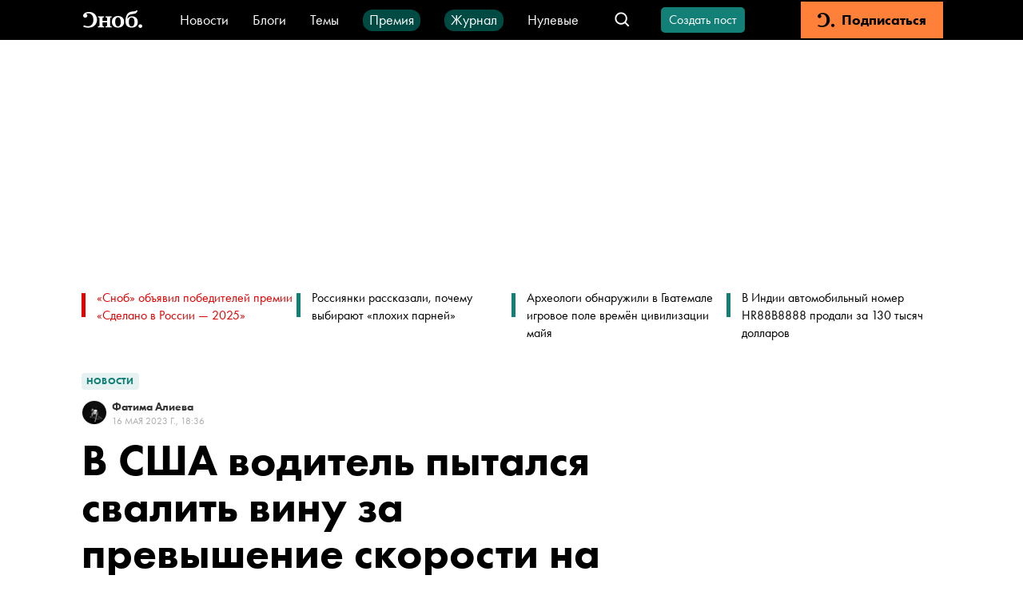

--- FILE ---
content_type: application/javascript; charset=UTF-8
request_url: https://snob.ru/_nuxt/cea0fe1.js
body_size: 2835
content:
!function(e){function c(data){for(var c,d,n=data[0],o=data[1],l=data[2],i=0,h=[];i<n.length;i++)d=n[i],Object.prototype.hasOwnProperty.call(r,d)&&r[d]&&h.push(r[d][0]),r[d]=0;for(c in o)Object.prototype.hasOwnProperty.call(o,c)&&(e[c]=o[c]);for(v&&v(data);h.length;)h.shift()();return t.push.apply(t,l||[]),f()}function f(){for(var e,i=0;i<t.length;i++){for(var c=t[i],f=!0,d=1;d<c.length;d++){var o=c[d];0!==r[o]&&(f=!1)}f&&(t.splice(i--,1),e=n(n.s=c[0]))}return e}var d={},r={192:0},t=[];function n(c){if(d[c])return d[c].exports;var f=d[c]={i:c,l:!1,exports:{}};return e[c].call(f.exports,f,f.exports,n),f.l=!0,f.exports}n.e=function(e){var c=[],f=r[e];if(0!==f)if(f)c.push(f[2]);else{var d=new Promise((function(c,d){f=r[e]=[c,d]}));c.push(f[2]=d);var t,script=document.createElement("script");script.charset="utf-8",script.timeout=120,n.nc&&script.setAttribute("nonce",n.nc),script.src=function(e){return n.p+""+{0:"6278a4c",1:"4c3eaaa",2:"ccdf511",3:"9cd27ad",4:"804bbd1",5:"9db0068",6:"ec756d1",7:"148ea56",8:"c55f65f",9:"91d1b54",10:"68357e4",11:"41ab39d",12:"a433369",13:"b42ae7f",14:"810c081",15:"9afc079",16:"662112c",17:"fed0020",18:"a588c19",19:"bd86c5c",20:"c34830d",21:"5c4ee65",22:"3cb1716",23:"6fb3144",24:"bd17d9f",27:"90f6208",28:"fdbcc4a",29:"fd7a621",30:"80e1d55",31:"3dcdc57",32:"7ffeb36",33:"cd112a0",34:"73629d6",35:"b582181",36:"8fa33ef",37:"965ba79",38:"8dca907",39:"aeadf40",40:"487a40c",41:"a1c46f8",42:"5e6ef60",43:"99a87d0",44:"9b2146f",45:"b177f21",46:"8f216f1",47:"19d76cb",48:"90bfbf8",49:"3df1991",50:"5eaa25c",51:"e196a6f",52:"4fe8d95",53:"47b534e",54:"965a719",55:"85614fc",56:"7c30f81",57:"2daeba6",58:"210264f",59:"831d6c0",60:"7b57451",61:"e8e9af6",62:"1129baa",63:"a4cb799",64:"bf590bb",65:"01fe416",66:"119aad6",67:"1a89a15",68:"b8c4944",69:"94af2d7",70:"43e84da",71:"a707d57",72:"8bf6956",73:"21bb4eb",74:"3629e83",75:"b031be6",76:"edbc000",77:"61b1f73",78:"51cf5db",79:"da36bb8",80:"296f32d",81:"a467378",82:"247ad08",83:"c29c7a0",84:"244e610",85:"04714dd",86:"413c6c5",87:"0ed2297",88:"1f065ba",89:"7e68fe2",90:"fe74c88",91:"f2626f5",92:"95b6179",93:"6865a09",94:"394620c",95:"004b739",96:"3e8a14e",97:"8edbcf1",98:"1a72e14",99:"dc34867",100:"c9d8332",101:"0b271d9",102:"25ad05e",103:"ff117be",104:"59dd7a2",105:"2392826",106:"35af778",107:"aa7ca69",108:"da1fcb4",109:"7a9ac95",110:"4d0275e",111:"54ed2b9",112:"e850c7d",113:"1268bfb",114:"3cb964d",115:"c54aefe",116:"37cb623",117:"1c2f3ad",118:"1dd57b1",119:"3bc6922",120:"25bb986",121:"5ffe27b",122:"a5eb954",123:"9a77916",124:"7066339",125:"b629f99",126:"25c9f6e",127:"2b86808",128:"06800a0",129:"e638cd9",130:"110d313",131:"904edbb",132:"96d8e74",133:"c8909c8",134:"d94368b",135:"aa17bb2",136:"762f1c3",137:"3da5671",138:"6161903",139:"54f65ad",140:"3278c45",141:"c9a3bd7",142:"2073bbe",143:"e1d0e76",144:"c2069b4",145:"b0abe69",146:"ce3a74c",147:"1980625",148:"2ecfcee",149:"ef73f45",150:"5636f48",151:"e4e8f46",152:"a13faaa",153:"4f46a5d",154:"03a015f",155:"2a7be30",156:"614c517",157:"f9cffe5",158:"62997e3",159:"07a28db",160:"48d54cb",161:"9cca566",162:"44d1a16",163:"9826f19",164:"8181f1c",165:"97da90c",166:"86efa12",167:"b23ecea",168:"faddcc0",169:"fdf533a",170:"0b657c0",171:"855ce3d",172:"b0c74b4",173:"3a30005",174:"58ac6db",175:"4f35578",176:"930cfe7",177:"a67065c",178:"94d64e0",179:"b6d423f",180:"a80fbe5",181:"848ac0d",182:"d0d6c31",183:"98a047b",184:"2ca4123",185:"cc462e3",186:"bd09419",187:"0e7fa8f",188:"ceb672a",189:"c361c4e",190:"0c50261",191:"93ac6ca",194:"2a55e65",195:"c3bb41c",196:"ab7751c",197:"2d01d99",198:"0c98766",199:"1f954a7",200:"db78aec",201:"705ea97",202:"bcaca6d",203:"c0266a6",204:"8f6f13e",205:"9474336",206:"6dcad07",207:"9d847e5",208:"e3e019f",209:"23664a8",210:"2db0f48",211:"1633c55",212:"bd13b50",213:"c5ba4ed",214:"882f46f",215:"9775fa7",216:"a33787d",217:"a5527ed",218:"3c9c86e",219:"857d622",220:"ee8e4a4",221:"84ca38a",222:"0fe5fd7",223:"0b83f9f",224:"f1d908c",225:"7c38366",226:"1c7d032",227:"5f4a0df",228:"e9babb9",229:"73cc3e3",230:"5fb7616",231:"631fcea",232:"ae2fd15"}[e]+".js"}(e);var o=new Error;t=function(c){script.onerror=script.onload=null,clearTimeout(l);var f=r[e];if(0!==f){if(f){var d=c&&("load"===c.type?"missing":c.type),t=c&&c.target&&c.target.src;o.message="Loading chunk "+e+" failed.\n("+d+": "+t+")",o.name="ChunkLoadError",o.type=d,o.request=t,f[1](o)}r[e]=void 0}};var l=setTimeout((function(){t({type:"timeout",target:script})}),12e4);script.onerror=script.onload=t,document.head.appendChild(script)}return Promise.all(c)},n.m=e,n.c=d,n.d=function(e,c,f){n.o(e,c)||Object.defineProperty(e,c,{enumerable:!0,get:f})},n.r=function(e){"undefined"!=typeof Symbol&&Symbol.toStringTag&&Object.defineProperty(e,Symbol.toStringTag,{value:"Module"}),Object.defineProperty(e,"__esModule",{value:!0})},n.t=function(e,c){if(1&c&&(e=n(e)),8&c)return e;if(4&c&&"object"==typeof e&&e&&e.__esModule)return e;var f=Object.create(null);if(n.r(f),Object.defineProperty(f,"default",{enumerable:!0,value:e}),2&c&&"string"!=typeof e)for(var d in e)n.d(f,d,function(c){return e[c]}.bind(null,d));return f},n.n=function(e){var c=e&&e.__esModule?function(){return e.default}:function(){return e};return n.d(c,"a",c),c},n.o=function(object,e){return Object.prototype.hasOwnProperty.call(object,e)},n.p="/_nuxt/",n.oe=function(e){throw console.error(e),e};var o=window.webpackJsonp=window.webpackJsonp||[],l=o.push.bind(o);o.push=c,o=o.slice();for(var i=0;i<o.length;i++)c(o[i]);var v=l;f()}([]);
//# sourceMappingURL=cea0fe1.js.map